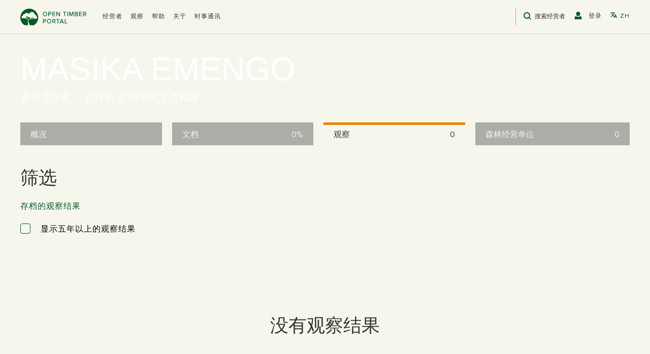

--- FILE ---
content_type: text/html; charset=utf-8
request_url: https://opentimberportal.org/zh/operators/masika-emengo/observations
body_size: 7452
content:
<!DOCTYPE html><html lang="zh"><head><meta charSet="utf-8"/><title>MASIKA EMENGO | Open Timber Portal</title><meta name="description" content="Forest operator&#x27;s name description..."/><meta name="viewport" content="width=device-width, initial-scale=1"/><meta name="author" content="Vizzuality"/><link rel="alternate" hrefLang="x-default" href="https://opentimberportal.org/operators/masika-emengo/observations"/><link rel="alternate" hrefLang="en" href="https://opentimberportal.org/operators/masika-emengo/observations"/><link rel="alternate" hrefLang="es" href="https://opentimberportal.org/es/operators/masika-emengo/observations"/><link rel="alternate" hrefLang="fr" href="https://opentimberportal.org/fr/operators/masika-emengo/observations"/><link rel="alternate" hrefLang="pt" href="https://opentimberportal.org/pt/operators/masika-emengo/observations"/><link rel="alternate" hrefLang="zh" href="https://opentimberportal.org/zh/operators/masika-emengo/observations"/><link rel="alternate" hrefLang="ja" href="https://opentimberportal.org/ja/operators/masika-emengo/observations"/><link rel="alternate" hrefLang="ko" href="https://opentimberportal.org/ko/operators/masika-emengo/observations"/><link rel="alternate" hrefLang="vi" href="https://opentimberportal.org/vi/operators/masika-emengo/observations"/><link rel="apple-touch-icon" sizes="57x57" href="/static/favicon/apple-icon-57x57.png"/><link rel="apple-touch-icon" sizes="60x60" href="/static/favicon/apple-icon-60x60.png"/><link rel="apple-touch-icon" sizes="72x72" href="/static/favicon/apple-icon-72x72.png"/><link rel="apple-touch-icon" sizes="76x76" href="/static/favicon/apple-icon-76x76.png"/><link rel="apple-touch-icon" sizes="114x114" href="/static/favicon/apple-icon-114x114.png"/><link rel="apple-touch-icon" sizes="120x120" href="/static/favicon/apple-icon-120x120.png"/><link rel="apple-touch-icon" sizes="144x144" href="/static/favicon/apple-icon-144x144.png"/><link rel="apple-touch-icon" sizes="152x152" href="/static/favicon/apple-icon-152x152.png"/><link rel="apple-touch-icon" sizes="180x180" href="/static/favicon/apple-icon-180x180.png"/><link rel="icon" type="image/png" sizes="192x192" href="/static/favicon/android-icon-192x192.png"/><link rel="icon" type="image/png" sizes="32x32" href="/static/favicon/favicon-32x32.png"/><link rel="icon" type="image/png" sizes="96x96" href="/static/favicon/favicon-96x96.png"/><link rel="icon" type="image/png" sizes="16x16" href="/static/favicon/favicon-16x16.png"/><link rel="mask-icon" href="/static/favicon/favicon.svg" color="white"/><link rel="manifest" href="/static/favicon/manifest.json"/><meta name="msapplication-TileColor" content="#ffffff"/><meta name="msapplication-TileImage" content="/static/favicon/ms-icon-144x144.png"/><meta name="theme-color" content="#ffffff"/><meta name="next-head-count" content="32"/><link rel="preconnect" href="https://cmp.osano.com"/><link rel="preconnect" href="https://www.googletagmanager.com"/><link rel="preconnect" href="https://static.hotjar.com"/><link rel="preload" href="/_next/static/css/bac555ebcd42300a.css" as="style"/><link rel="stylesheet" href="/_next/static/css/bac555ebcd42300a.css" data-n-g=""/><noscript data-n-css=""></noscript><script defer="" nomodule="" src="/_next/static/chunks/polyfills-42372ed130431b0a.js"></script><script src="https://cmp.osano.com/AzyfddTRtqi1560Dk/852e437c-9e22-45b8-8c24-755d0e300816/osano.js" defer="" data-nscript="beforeInteractive"></script><script src="/zh/translations.js" defer="" data-nscript="beforeInteractive"></script><script src="/_next/static/chunks/webpack-a72ab726b98e8782.js" defer=""></script><script src="/_next/static/chunks/framework-49986ec02b2972f2.js" defer=""></script><script src="/_next/static/chunks/main-9f1c77170d6cb602.js" defer=""></script><script src="/_next/static/chunks/pages/_app-a18663d05db5ee27.js" defer=""></script><script src="/_next/static/chunks/1904-b28943dfa58f7e91.js" defer=""></script><script src="/_next/static/chunks/5469-67ab11ac9d5a9d85.js" defer=""></script><script src="/_next/static/chunks/9119-759f223266ce9037.js" defer=""></script><script src="/_next/static/chunks/2341-1b4a5571e5a4f2cf.js" defer=""></script><script src="/_next/static/chunks/3525-d9348d2b16647e82.js" defer=""></script><script src="/_next/static/chunks/821-d1d7d85abb1dbf1a.js" defer=""></script><script src="/_next/static/chunks/pages/operators/%5Bid%5D/observations-b0cb050509c164ff.js" defer=""></script><script src="/_next/static/zeKgzuZn8eF67w_VM6bwW/_buildManifest.js" defer=""></script><script src="/_next/static/zeKgzuZn8eF67w_VM6bwW/_ssgManifest.js" defer=""></script></head><body><noscript><iframe src="https://www.googletagmanager.com/ns.html?id=GTM-PZG6N3Z" height="0" width="0" style="display:none;visibility:hidden"></iframe></noscript><div id="__next"><div class="l-page c-page "><svg style="position:absolute;width:0;height:0;overflow:hidden" version="1.1" xmlns="http://www.w3.org/2000/svg"><defs><symbol id="icon-pencil" viewBox="0 0 32 32"><title>pencil</title><path d="M27 0c2.761 0 5 2.239 5 5 0 1.126-0.372 2.164-1 3l-2 2-7-7 2-2c0.836-0.628 1.874-1 3-1zM2 23l-2 9 9-2 18.5-18.5-7-7-18.5 18.5zM22.362 11.362l-14 14-1.724-1.724 14-14 1.724 1.724z"></path></symbol><symbol id="icon-bin" viewBox="0 0 32 32"><title>bin</title><path d="M4 10v20c0 1.1 0.9 2 2 2h18c1.1 0 2-0.9 2-2v-20h-22zM10 28h-2v-14h2v14zM14 28h-2v-14h2v14zM18 28h-2v-14h2v14zM22 28h-2v-14h2v14z"></path><path d="M26.5 4h-6.5v-2.5c0-0.825-0.675-1.5-1.5-1.5h-7c-0.825 0-1.5 0.675-1.5 1.5v2.5h-6.5c-0.825 0-1.5 0.675-1.5 1.5v2.5h26v-2.5c0-0.825-0.675-1.5-1.5-1.5zM18 4h-6v-1.975h6v1.975z"></path></symbol><symbol id="icon-search" viewBox="0 0 32 32"><title>search</title><path d="M25.064 22.047l6.311 6.311-3.017 3.017-6.311-6.311c-2.293 1.678-5.121 2.669-8.181 2.669-7.658 0-13.867-6.208-13.867-13.867s6.208-13.867 13.867-13.867c7.658 0 13.867 6.208 13.867 13.867 0 3.059-0.991 5.887-2.669 8.181v0zM13.867 23.467c5.302 0 9.6-4.298 9.6-9.6s-4.298-9.6-9.6-9.6c-5.302 0-9.6 4.298-9.6 9.6s4.298 9.6 9.6 9.6z"></path></symbol><symbol id="icon-user" viewBox="0 0 30 32"><title>user</title><path d="M14.933 0c4.706 0 8.533 3.686 8.533 8.219v2.055c0 4.533-3.827 8.219-8.533 8.219s-8.533-3.686-8.533-8.219v-2.055c0-4.533 3.827-8.219 8.533-8.219zM23.543 18.492c3.757 1.179 6.323 3.873 6.323 7.344v6.164h-29.867v-6.164c0-3.47 2.566-6.164 6.323-7.344 2.276 2.001 5.293 3.234 8.61 3.234s6.334-1.233 8.61-3.234z"></path></symbol><symbol id="icon-minus" viewBox="0 0 32 32"><title>minus</title><path d="M4 14.667h24q0.552 0 0.943 0.391t0.391 0.943-0.391 0.943-0.943 0.391h-24q-0.552 0-0.943-0.391t-0.391-0.943 0.391-0.943 0.943-0.391z"></path></symbol><symbol id="icon-cross" viewBox="0 0 32 32"><title>cross</title><path d="M25.333 5.333q0.573 0 0.953 0.38t0.38 0.953q0 0.563-0.385 0.948l-8.396 8.385 8.396 8.385q0.385 0.385 0.385 0.948 0 0.573-0.38 0.953t-0.953 0.38q-0.563 0-0.948-0.385l-8.385-8.396-8.385 8.396q-0.385 0.385-0.948 0.385-0.573 0-0.953-0.38t-0.38-0.953q0-0.563 0.385-0.948l8.396-8.385-8.396-8.385q-0.385-0.385-0.385-0.948 0-0.573 0.38-0.953t0.953-0.38q0.563 0 0.948 0.385l8.385 8.396 8.385-8.396q0.385-0.385 0.948-0.385z"></path></symbol><symbol id="icon-plus" viewBox="0 0 32 32"><title>plus</title><path d="M16 2.667q0.552 0 0.943 0.391t0.391 0.943v10.667h10.667q0.552 0 0.943 0.391t0.391 0.943-0.391 0.943-0.943 0.391h-10.667v10.667q0 0.552-0.391 0.943t-0.943 0.391-0.943-0.391-0.391-0.943v-10.667h-10.667q-0.552 0-0.943-0.391t-0.391-0.943 0.391-0.943 0.943-0.391h10.667v-10.667q0-0.552 0.391-0.943t0.943-0.391z"></path></symbol><symbol id="icon-check" viewBox="0 0 32 32"><title>check</title><path d="M28 6.667q0.573 0 0.953 0.38t0.38 0.953q0 0.563-0.385 0.948l-16 16q-0.385 0.385-0.948 0.385t-0.948-0.385l-8-8q-0.385-0.385-0.385-0.948 0-0.573 0.38-0.953t0.953-0.38q0.563 0 0.948 0.385l7.052 7.063 15.052-15.063q0.385-0.385 0.948-0.385z"></path></symbol><symbol id="icon-arrow-left" viewBox="0 0 18 32"><title>arrow-left</title><path d="M16 31.6c-0.4 0-0.8-0.2-1-0.4l-14-14c-0.6-0.6-0.6-1.6 0-2.2l14-14c0.6-0.6 1.6-0.6 2.2 0s0.6 1.6 0 2.2l-13.2 12.8 13 13c0.6 0.6 0.6 1.6 0 2.2-0.2 0.4-0.6 0.4-1 0.4z"></path></symbol><symbol id="icon-arrow-right" viewBox="0 0 18 32"><title>arrow-right</title><path d="M2 0.4c0.4 0 0.8 0.2 1 0.4l14 14c0.6 0.6 0.6 1.6 0 2.2l-14 14c-0.6 0.6-1.6 0.6-2.2 0s-0.6-1.6 0-2.2l13.2-12.8-13-13c-0.6-0.6-0.6-1.6 0-2.2 0.2-0.4 0.6-0.4 1-0.4z"></path></symbol><symbol id="icon-arrow-down" viewBox="0 0 32 32"><title>arrow-down</title><path d="M31.35 9.1c0 0.4-0.2 0.8-0.4 1l-14 14c-0.6 0.6-1.6 0.6-2.2 0l-14-14c-0.6-0.6-0.6-1.6 0-2.2s1.6-0.6 2.2 0l12.8 13.2 13-13c0.6-0.6 1.6-0.6 2.2 0 0.4 0.2 0.4 0.6 0.4 1z"></path></symbol><symbol id="icon-arrow-up" viewBox="0 0 32 32"><title>arrow-up</title><path d="M31.35 22.9c0-0.4-0.2-0.8-0.4-1l-14-14c-0.6-0.6-1.6-0.6-2.2 0l-14 14c-0.6 0.6-0.6 1.6 0 2.2s1.6 0.6 2.2 0l12.8-13.2 13 13c0.6 0.6 1.6 0.6 2.2 0 0.4-0.2 0.4-0.6 0.4-1z"></path></symbol><symbol id="icon-info" viewBox="0 0 13 32"><title>info</title><path d="M1.949 12.86v-1.303c0.383-0.153 0.894-0.313 1.533-0.479s1.316-0.313 2.031-0.441c0.715-0.128 1.424-0.236 2.127-0.326s1.322-0.134 1.859-0.134l0.69 0.46-3.449 16.519h2.683v1.303c-0.332 0.23-0.722 0.447-1.169 0.652s-0.92 0.383-1.418 0.537c-0.498 0.153-1.003 0.275-1.514 0.364s-0.997 0.134-1.456 0.134c-0.971 0-1.642-0.185-2.012-0.556s-0.556-0.773-0.556-1.207c0-0.511 0.038-1.009 0.115-1.495s0.179-1.022 0.307-1.61l2.606-11.881-2.376-0.537zM5.168 4.236c0-0.869 0.294-1.546 0.881-2.031s1.329-0.728 2.223-0.728c0.971 0 1.744 0.243 2.319 0.728s0.862 1.163 0.862 2.031c0 0.818-0.287 1.469-0.862 1.955s-1.348 0.728-2.319 0.728c-0.894 0-1.635-0.243-2.223-0.728s-0.881-1.137-0.881-1.955v0z"></path></symbol><symbol id="icon-file-empty" viewBox="0 0 32 32"><title>file-empty</title><path d="M28.681 7.159c-0.694-0.947-1.662-2.053-2.724-3.116s-2.169-2.030-3.116-2.724c-1.612-1.182-2.393-1.319-2.841-1.319h-15.5c-1.378 0-2.5 1.121-2.5 2.5v27c0 1.378 1.122 2.5 2.5 2.5h23c1.378 0 2.5-1.122 2.5-2.5v-19.5c0-0.448-0.137-1.23-1.319-2.841zM24.543 5.457c0.959 0.959 1.712 1.825 2.268 2.543h-4.811v-4.811c0.718 0.556 1.584 1.309 2.543 2.268zM28 29.5c0 0.271-0.229 0.5-0.5 0.5h-23c-0.271 0-0.5-0.229-0.5-0.5v-27c0-0.271 0.229-0.5 0.5-0.5 0 0 15.499-0 15.5 0v7c0 0.552 0.448 1 1 1h7v19.5z"></path></symbol><symbol id="icon-location" viewBox="0 0 32 32"><title>location</title><path d="M16 0c-5.523 0-10 4.477-10 10 0 10 10 22 10 22s10-12 10-22c0-5.523-4.477-10-10-10zM16 16c-3.314 0-6-2.686-6-6s2.686-6 6-6 6 2.686 6 6-2.686 6-6 6z"></path></symbol><symbol id="icon-location2" viewBox="0 0 32 32"><title>location2</title><path d="M16 0c-5.523 0-10 4.477-10 10 0 10 10 22 10 22s10-12 10-22c0-5.523-4.477-10-10-10zM16 16.125c-3.383 0-6.125-2.742-6.125-6.125s2.742-6.125 6.125-6.125 6.125 2.742 6.125 6.125-2.742 6.125-6.125 6.125zM12.125 10c0-2.14 1.735-3.875 3.875-3.875s3.875 1.735 3.875 3.875c0 2.14-1.735 3.875-3.875 3.875s-3.875-1.735-3.875-3.875z"></path></symbol><symbol id="icon-language" viewBox="0 0 512 512"><title>language</title><path d="M478.33,433.6l-90-218a22,22,0,0,0-40.67,0l-90,218a22,22,0,1,0,40.67,16.79L316.66,406H419.33l18.33,44.39A22,22,0,0,0,458,464a22,22,0,0,0,20.32-30.4ZM334.83,362,368,281.65,401.17,362Z"></path><path d="M267.84,342.92a22,22,0,0,0-4.89-30.7c-.2-.15-15-11.13-36.49-34.73,39.65-53.68,62.11-114.75,71.27-143.49H330a22,22,0,0,0,0-44H214V70a22,22,0,0,0-44,0V90H54a22,22,0,0,0,0,44H251.25c-9.52,26.95-27.05,69.5-53.79,108.36-31.41-41.68-43.08-68.65-43.17-68.87a22,22,0,0,0-40.58,17c.58,1.38,14.55,34.23,52.86,83.93.92,1.19,1.83,2.35,2.74,3.51-39.24,44.35-77.74,71.86-93.85,80.74a22,22,0,1,0,21.07,38.63c2.16-1.18,48.6-26.89,101.63-85.59,22.52,24.08,38,35.44,38.93,36.1a22,22,0,0,0,30.75-4.9Z"></path></symbol><symbol id="icon-pause" viewBox="0 0 32 32"><title>pause</title><path d="M10.864 4h-5.16c-1.008 0-1.704 0.696-1.704 1.704v20.568c0 1.032 0.696 1.728 1.704 1.728h5.136c1.032 0 1.704-0.696 1.704-1.704v-20.592c0.024-1.008-0.648-1.704-1.68-1.704z"></path><path d="M26.296 4h-5.136c-1.032 0-1.704 0.696-1.704 1.704v20.568c0 1.032 0.696 1.704 1.704 1.704h5.136c1.032 0 1.704-0.696 1.704-1.704v-20.568c0-1.008-0.696-1.704-1.704-1.704z"></path></symbol><symbol id="icon-play" viewBox="0 0 32 32"><title>play</title><path d="M8.827 2.76l19.487 13.24-19.487 13.24z"></path></symbol><symbol id="icon-opacity" viewBox="0 0 29 32"><title>opacity</title><path d="M29.333 7.92c-0.761-1.345-1.646-2.503-2.667-3.526l0 0v23.211c1.040-1.040 1.939-2.224 2.667-3.525v-16.16zM21.333 0.88c-0.752-0.308-1.646-0.577-2.569-0.762l-0.098-0.016v31.797c0.92-0.179 1.813-0.443 2.667-0.779v-30.24zM13.333 32c-7.547-1.181-13.333-7.893-13.333-16s5.787-14.819 13.333-16v32z"></path></symbol><symbol id="icon-hide" viewBox="0 0 47 32"><title>hide</title><path d="M17.149 16c-0.002 0.056-0.003 0.122-0.003 0.189 0 3.384 2.743 6.127 6.127 6.127s6.127-2.743 6.127-6.127c0-0.066-0.001-0.133-0.003-0.198l0 0.010c0.002-0.056 0.003-0.122 0.003-0.189 0-3.384-2.743-6.127-6.127-6.127s-6.127 2.743-6.127 6.127c0 0.066 0.001 0.133 0.003 0.198l-0-0.010zM46.545 16c-4.46-7.948-13.204-16-23.273-16-10.045 0-18.813 8.052-23.273 16 4.46 7.948 13.228 16 23.273 16 10.068 0 18.813-8.052 23.273-16zM23.273 4.922c6.080 0 11.025 4.96 11.025 11.078s-4.945 11.078-11.025 11.078-11.025-4.96-11.025-11.078c0-6.118 4.945-11.078 11.025-11.078z"></path></symbol><symbol id="icon-show" viewBox="0 0 39 32"><title>show</title><path d="M26.905 4.994l5.125-4.994 3.481 3.392-29.356 28.608-3.481-3.392 4.076-3.973c-2.675-2.25-4.921-4.902-6.672-7.88l-0.077-0.142c3.774-6.553 11.193-13.194 19.692-13.194 2.523 0 4.948 0.583 7.212 1.575zM11.168 20.33l3.36-3.274c-0.011-0.125-0.017-0.271-0.017-0.419 0-0.009 0-0.017 0-0.026v0.001c0-2.806 2.306-5.073 5.182-5.073 0.16 0 0.32 0.007 0.475 0.020l3.36-3.274c-1.122-0.507-2.432-0.803-3.812-0.803-0.008 0-0.016 0-0.024 0h0.001c-5.145 0-9.329 4.086-9.329 9.132 0 1.324 0.288 2.58 0.805 3.717zM34.454 10.24c1.876 1.855 3.51 3.948 4.853 6.233l0.077 0.143c-3.774 6.55-11.173 13.194-19.692 13.194-1.656-0.005-3.254-0.245-4.766-0.688l0.121 0.030 3.557-3.466c0.357 0.039 0.721 0.062 1.088 0.062 5.145 0 9.329-4.089 9.329-9.132 0-0.345-0.020-0.689-0.059-1.022l5.492-5.354z"></path></symbol></defs></svg><header class="c-header -theme-default"><div class="l-container"><div class="header-container"><h1 class="header-logo"><a href="/zh">Open Timber Portal</a></h1><nav class="header-nav -desktop"><ul class="c-navigation-list header-nav-list"><li><div class="dropdown header-dropdown"><div role="button" class="dropdown__trigger"><div class="header-nav-list-item"><span>经营者</span></div></div><div class="dropdown__content"><ul class="header-dropdown-list"><li class="header-dropdown-list-item"><a href="/zh/operators">透明度排名</a></li><li class="header-dropdown-list-item"><a href="/zh/database">生产商文档数据库</a></li></ul></div></div></li><li><a class="" href="/zh/observations">观察</a></li><li><a class="" href="/zh/help/overview">帮助</a></li><li><a class="" href="/zh/about">关于</a></li><li><a class="" href="/zh/newsletter">时事通讯</a></li></ul><ul class="header-nav-list c-navigation-list"><li class="search"><div class="c-search -theme-default"><div class="search"><svg class="c-icon "><use xlink:href="#icon-search"></use></svg><input type="text" size="10" placeholder="搜索经营者" data-test-id="search-input"/></div><div class="results-container"><div class="results" data-test-id="search-results"><ul><li>无结果</li></ul></div></div></div></li><li><div class="header-nav-list-item" role="button"><svg class="c-icon "><use xlink:href="#icon-user"></use></svg><span>登录</span></div></li><li><div class="dropdown c-language-dropdown header-nav-list-item"><div role="button" class="dropdown__trigger"><svg class="c-icon "><use xlink:href="#icon-language"></use></svg><span>zh</span></div><div class="dropdown__content"><ul class="language-dropdown-list"><li class="language-dropdown-list-item"><a href="/operators/masika-emengo/observations">English</a></li><li class="language-dropdown-list-item"><a href="/es/operators/masika-emengo/observations">Español</a></li><li class="language-dropdown-list-item"><a href="/fr/operators/masika-emengo/observations">Français</a></li><li class="language-dropdown-list-item"><a href="/pt/operators/masika-emengo/observations">Português</a></li><li class="language-dropdown-list-item"><a href="/zh/operators/masika-emengo/observations">中文</a></li><li class="language-dropdown-list-item"><a href="/ja/operators/masika-emengo/observations">日本語</a></li><li class="language-dropdown-list-item"><a href="/ko/operators/masika-emengo/observations">한국어</a></li><li class="language-dropdown-list-item"><a href="/vi/operators/masika-emengo/observations">Tiếng Việt</a></li></ul></div></div></li></ul></nav><nav class="header-nav -mobile"><ul class="header-nav-list c-navigation-list"><li><button aria-expanded="false" aria-label="Open the menu" class="c-hamburger -theme-light -theme-dark"><div class="c-hamburger__lines"><span aria-hidden="true" class="c-hamburger__line"></span><span aria-hidden="true" class="c-hamburger__line"></span><span aria-hidden="true" class="c-hamburger__line"></span></div></button></li></ul></nav></div></div></header><div class="l-main "><div class="c-static-header -tabs" style="background-image:image-set(url(/static/images/static-header/bg-operator-detail.webp) type(&#x27;image/webp&#x27;), url(/static/images/static-header/bg-operator-detail.jpg) type(&#x27;image/jpeg&#x27;))"><div class="wrapper"><div class="container"><h2>MASIKA EMENGO</h2><h3>透明度排名： 在排名 在刚果民主共和国 </h3></div></div></div><header class="c-tabs"><div class="l-container"><div class="row l-row"><div class="column"><a class="tabs-btn " href="/zh/operators/masika-emengo/overview"><span class="title">概况</span></a></div><div class="column"><a class="tabs-btn -number" href="/zh/operators/masika-emengo/documentation"><span class="title">文档</span><span class="number">0%</span></a></div><div class="column"><a class="tabs-btn -active -number" href="/zh/operators/masika-emengo/observations"><span class="title">观察</span><span class="number">0</span></a></div><div class="column"><a class="tabs-btn -number" href="/zh/operators/masika-emengo/fmus"><span class="title">森林经营单位</span><span class="number">0</span></a></div></div></div></header><div class="c-section"><div class="l-container"><div class="c-doc-filters"><h3>筛选</h3><div class="filter-options"><span class="filter-option"><label>存档的观察结果</label><div class="filters-dropdown"><div class="c-checkbox "><input title="显示五年以上的观察结果" type="checkbox" id="checkbox-undefined-undefined"/><label for="checkbox-undefined-undefined"><span class="checkbox-icon"><svg class="c-icon "><use xlink:href="#icon-checkbox"></use></svg></span><span class="item-title">显示五年以上的观察结果</span></label></div></div></span></div></div></div><div class="l-container"><div class="c-no-data">没有观察结果</div></div></div></div><footer class="c-footer"><div class="upper-footer"><div class="l-container"><div class="footer-container"><div class="footer-item"><h1 class="logo"><a href="/zh">Open Timber Portal</a></h1></div><div class="footer-item"><ul class="c-navigation-list"><li><div class="dropdown c-language-dropdown"><div role="button" class="dropdown__trigger"><svg class="c-icon "><use xlink:href="#icon-language"></use></svg><span>中文</span></div><div class="dropdown__content"><ul class="language-dropdown-list"><li class="language-dropdown-list-item"><a href="/operators/masika-emengo/observations">English</a></li><li class="language-dropdown-list-item"><a href="/es/operators/masika-emengo/observations">Español</a></li><li class="language-dropdown-list-item"><a href="/fr/operators/masika-emengo/observations">Français</a></li><li class="language-dropdown-list-item"><a href="/pt/operators/masika-emengo/observations">Português</a></li><li class="language-dropdown-list-item"><a href="/zh/operators/masika-emengo/observations">中文</a></li><li class="language-dropdown-list-item"><a href="/ja/operators/masika-emengo/observations">日本語</a></li><li class="language-dropdown-list-item"><a href="/ko/operators/masika-emengo/observations">한국어</a></li><li class="language-dropdown-list-item"><a href="/vi/operators/masika-emengo/observations">Tiếng Việt</a></li></ul></div></div></li><li><div class="dropdown header-dropdown"><div role="button" class="dropdown__trigger"><div class="header-nav-list-item"><span>经营者</span></div></div><div class="dropdown__content"><ul class="header-dropdown-list"><li class="header-dropdown-list-item"><a href="/zh/operators">透明度排名</a></li><li class="header-dropdown-list-item"><a href="/zh/database">生产商文档数据库</a></li></ul></div></div></li><li><a class="" href="/zh/observations">观察</a></li><li><a class="" href="/zh/help/overview">帮助</a></li><li><a class="" href="/zh/about">关于</a></li><li><a class="" href="/zh/newsletter">时事通讯</a></li></ul></div></div></div></div><div class="lower-footer"><div class="l-container"><div class="footer-container"><div class="footer-item"><a href="http://www.wri.org/" target="_blank" rel="noreferrer noopener"><img src="/static/images/logos/wri-logo.svg" alt="WRI logo" width="155" height="55"/></a></div><div class="footer-item wri-contact-details"><p class="-bold">World Resources Institute</p><p><span>10 G Street NE Suite 800</span><span>Washington, DC 20002, USA</span></p><p class="wri-phone"><span>Phone +1(202) 729-7600</span><span>Fax: +1 (202) 720 7610</span></p></div><div class="footer-links"><a href="/zh/terms">服务条款</a><span> | </span><a href="/zh/privacy-policy">隐私政策</a><span> | </span><button type="button" class="c-link-button">Cookie 偏好设置</button></div></div></div></div></footer><section class="c-modal -hidden"></section></div></div><script id="__NEXT_DATA__" type="application/json">{"props":{"pageProps":{"_sentryTraceData":"c0a4b73b5802ac54469e29bc216a707f-efe05a4db2934ed3-0","_sentryBaggage":"sentry-environment=production,sentry-release=zeKgzuZn8eF67w_VM6bwW,sentry-public_key=18a41ddc2b3b437ea5a0131aeb6b3973,sentry-trace_id=c0a4b73b5802ac54469e29bc216a707f,sentry-sampled=false"},"language":"zh","defaultLocale":"en","initialState":{"about":{"data":[],"loading":false,"error":false},"countries":{"data":[],"loading":false,"error":false},"countriesDetail":{"data":{},"loading":false,"error":false,"documentation":{"data":{},"loading":false,"error":false},"links":{"data":[],"loading":false,"error":false},"vpas":{"data":[],"loading":false,"error":false}},"database":{"data":[],"page":0,"pageSize":30,"pageCount":-1,"loading":false,"error":false,"filters":{"data":{},"options":{},"loading":false,"error":false},"columns":["country","document","forest-type","document-name","status","operator","fmu"]},"donors":{"data":[],"loading":false,"error":false},"help":{"howtos":{"data":[],"loading":false,"error":false},"tools":{"data":[],"loading":false,"error":false},"faqs":{"data":[],"loading":false,"error":false},"tutorials":{"data":[],"loading":false,"error":false}},"language":"zh","notifications":{"data":[],"loading":false,"error":false},"observations":{"data":[],"loading":false,"error":false,"map":{"zoom":5,"latitude":-1.45,"longitude":15},"cluster":{},"filters":{"data":{},"options":{},"loading":false,"error":false},"columns":["status","date","country","operator","category","observation","level","fmu","report"]},"operators":{"data":[],"loading":false,"error":false},"operatorsDetail":{"data":{"type":"operators","id":"20034","name":"MASIKA EMENGO","slug":"masika-emengo","approved":true,"operator-type":"Artisanal","is-active":true,"logo":{"url":null,"thumbnail":{"url":null},"square":{"url":null},"medium":{"url":null},"original":{"url":null}},"details":"","percentage-valid-documents-fmu":null,"percentage-valid-documents-country":null,"percentage-valid-documents-all":null,"obs-per-visit":null,"score":null,"website":null,"address":null,"fa-id":"","country-doc-rank":null,"country-operators":null,"country":{"type":"countries","id":"7","name":"刚果民主共和国","iso":"COD"},"fmus":[],"observations":[],"relationshipNames":["country","fmus","observations"],"loadedFMUS":false},"loading":false,"error":false,"observations":{"data":[],"loading":false,"error":false,"requestId":"D9Uc_9RnDyE8jcbUCj3uJ","operatorId":"20034"},"documentation":{"data":[],"loading":false,"error":false},"timeline":{"data":[],"loading":false,"error":false},"publicationAuthorization":null,"date":"2026-01-08","fmu":null,"requestId":"xjoj1eArIUJSHTsJ7Tgnu"},"operatorsDetailFmus":{"map":{"zoom":5,"latitude":0,"longitude":20,"scrollZoom":false},"layersActive":["gain","loss","fmusdetail"],"layersSettings":{},"analysis":{"data":{},"loading":false,"error":false}},"operatorsRanking":{"data":[],"loading":false,"error":false,"map":{"zoom":4,"latitude":0,"longitude":20},"latlng":{},"interactions":{},"layersActive":["gain","loss","fmus","protected-areas"],"layersSettings":{},"sidebar":{"open":false,"width":600},"filters":{"data":{"fa":true,"country":[],"certification":[],"operator":"","fmu":""},"options":{"country":[{"label":"Congo","value":47,"iso":"COG"},{"label":"Cameroon","value":45,"iso":"CMR"},{"label":"Democratic Republic of the Congo","value":7,"iso":"COD"},{"label":"Central African Republic","value":188,"iso":"CAF"},{"label":"Gabon","value":53,"iso":"GAB"}],"certification":[{"label":"Forest Stewardship Council (FSC)","abbr":"FSC","value":"fsc"},{"label":"Forest Stewardship Council - Controlled Wood (FSC-CW)","abbr":"FSC-CW","value":"fsc-cw"},{"label":"LegalSource (LS)","abbr":"LS","value":"ls"},{"label":"Origin and Legality of Wood (OLB)","abbr":"OLB","value":"olb"},{"label":"Pan African Forest Certification (PAFC)","abbr":"PAFC","value":"pafc"},{"label":"Preferred by Nature Certification Regulatory Scope (PbN)","abbr":"PbN","value":"pbn"},{"label":"Programme for the Endorsement of Forest Certification (PEFC)","abbr":"PEFC","value":"pefc"},{"label":"Timber Legality Verification (TLV)","abbr":"TLV","value":"tlv"}]},"loading":false,"error":false}},"partners":{"data":[],"loading":false,"error":false},"sawmillMap":{"viewport":{"zoom":5,"latitude":0,"longitude":18},"loading":false,"error":false,"sawmill":{}},"user":{"userProfile":{"data":{},"loading":false,"error":false},"userOperator":{"data":{},"loading":false,"error":false},"userAgent":{"ua":"Mozilla/5.0 (Macintosh; Intel Mac OS X 10_15_7) AppleWebKit/537.36 (KHTML, like Gecko) Chrome/131.0.0.0 Safari/537.36; ClaudeBot/1.0; +claudebot@anthropic.com)","isMobile":false}}}},"page":"/operators/[id]/observations","query":{"id":"masika-emengo"},"buildId":"zeKgzuZn8eF67w_VM6bwW","isFallback":false,"isExperimentalCompile":false,"gip":true,"appGip":true,"locale":"zh","locales":["en","es","fr","pt","zh","ja","ko","vi"],"defaultLocale":"en","scriptLoader":[]}</script></body></html>

--- FILE ---
content_type: image/svg+xml
request_url: https://opentimberportal.org/static/images/otp-logo.svg
body_size: 3331
content:
<?xml version="1.0" encoding="UTF-8"?>
<svg width="130px" height="33px" viewBox="0 0 130 33" version="1.1" xmlns="http://www.w3.org/2000/svg" xmlns:xlink="http://www.w3.org/1999/xlink">
    <defs></defs>
    <g id="Symbols" stroke="none" stroke-width="1" fill="none" fill-rule="evenodd">
        <g id="Nav-bar" transform="translate(-110.000000, -51.000000)" fill="#005B23">
            <path d="M158.564203,57.0747664 C161.008825,57.0747664 162.783061,58.9486895 162.783061,61.5299982 C162.783061,64.1115344 161.008825,65.98523 158.564203,65.98523 C156.12003,65.98523 154.345794,64.1115344 154.345794,61.5299982 C154.345794,58.9486895 156.12003,57.0747664 158.564203,57.0747664 Z M168.447467,57.2140137 C170.034587,57.2140137 171.143147,58.2965934 171.143147,59.8467437 C171.143147,61.3968941 170.034587,62.4794738 168.447467,62.4794738 L166.226307,62.4794738 L166.226307,65.8334686 L165.01499,65.8334686 L165.01499,57.2140137 L168.447467,57.2140137 Z M178.755444,64.7192625 L178.755444,65.8334686 L173.126262,65.8334686 L173.126262,57.2140137 L178.755444,57.2140137 L178.755444,58.3282198 L174.337355,58.3282198 L174.337355,60.8717588 L178.667943,60.8717588 L178.667943,61.9857374 L174.337355,61.9857374 L174.337355,64.7192625 L178.755444,64.7192625 Z M182.22337,59.209892 L182.22337,65.8334686 L181.012501,65.8334686 L181.012501,57.2140137 L182.205421,57.2140137 L182.231895,57.2504182 L186.865818,63.7001632 L186.865818,57.2140137 L188.076687,57.2140137 L188.076687,65.8334686 L186.945914,65.8334686 L186.919889,65.796609 L182.22337,59.209892 Z M197.909245,65.8334686 L196.698152,65.8334686 L196.698152,58.3282198 L194.065068,58.3282198 L194.065068,57.2140137 L200.555342,57.2140137 L200.555342,58.3282198 L197.909245,58.3282198 L197.909245,65.8334686 Z M202.537783,65.8334686 L202.537783,57.2140137 L203.748652,57.2140137 L203.748652,65.8334686 L202.537783,65.8334686 Z M210.463061,63.4974355 L212.999895,57.2140137 L214.631662,57.2140137 L214.631662,65.8334686 L213.420345,65.8334686 L213.420345,59.1716673 L210.733415,65.8334686 L210.191811,65.8334686 L207.517444,59.173715 L207.517444,65.8334686 L206.306576,65.8334686 L206.306576,57.2140137 L207.938119,57.2140137 L207.960106,57.2693031 L210.463061,63.4974355 Z M222.176202,61.3825598 C222.965499,61.6685629 223.565436,62.5377211 223.565436,63.4664916 C223.565436,64.904243 222.585658,65.8334686 221.069212,65.8334686 L217.187791,65.8334686 L217.187791,57.2140137 L220.981711,57.2140137 C222.430177,57.2140137 223.403224,58.1143432 223.403224,59.4544849 C223.403224,60.4587949 222.811813,61.118627 222.176202,61.3825598 Z M225.823167,65.8334686 L225.823167,57.2140137 L231.452349,57.2140137 L231.452349,58.3282198 L227.033811,58.3282198 L227.033811,60.8717588 L231.364624,60.8717588 L231.364624,61.9857374 L227.033811,61.9857374 L227.033811,64.7192625 L231.452349,64.7192625 L231.452349,65.8334686 L225.823167,65.8334686 Z M237.74227,62.3736732 L240,65.8334686 L238.566118,65.8334686 L236.444349,62.4794738 L234.92005,62.4794738 L234.92005,65.8334686 L233.709182,65.8334686 L233.709182,57.2140137 L237.141435,57.2140137 C238.753907,57.2140137 239.837339,58.2720203 239.837339,59.8467437 C239.837339,61.3962115 238.807529,62.2184988 237.74227,62.3736732 Z M158.115035,71.3872071 C159.702379,71.3872071 160.81094,72.4700143 160.81094,74.0201647 C160.81094,75.5703151 159.702379,76.6528948 158.115035,76.6528948 L155.893875,76.6528948 L155.893875,80.0068896 L154.682782,80.0068896 L154.682782,71.3872071 L158.115035,71.3872071 Z M166.675251,71.2481873 C169.119648,71.2481873 170.893884,73.121883 170.893884,75.7034192 C170.893884,78.2851829 169.119648,80.1588785 166.675251,80.1588785 C164.231077,80.1588785 162.456842,78.2851829 162.456842,75.7034192 C162.456842,73.121883 164.231077,71.2481873 166.675251,71.2481873 Z M179.254644,74.0201647 C179.254644,75.56986 178.224833,76.3921473 177.159574,76.5468666 L179.417304,80.0068896 L177.983198,80.0068896 L175.861654,76.6528948 L174.337355,76.6528948 L174.337355,80.0068896 L173.126262,80.0068896 L173.126262,71.3872071 L176.558515,71.3872071 C178.171211,71.3872071 179.254644,72.4454413 179.254644,74.0201647 Z M180.800481,72.5016408 L180.800481,71.3872071 L187.290531,71.3872071 L187.290531,72.5016408 L184.644883,72.5016408 L184.644883,80.0068896 L183.433565,80.0068896 L183.433565,72.5016408 L180.800481,72.5016408 Z M190.949387,71.3872071 L192.353205,71.3872071 L195.78097,80.0068896 L194.443787,80.0068896 L193.707888,78.133649 L189.607717,78.133649 L188.871368,80.0068896 L187.534185,80.0068896 L190.949387,71.3872071 Z M198.645145,71.3872071 L198.645145,78.8926835 L202.514226,78.8926835 L202.514226,80.0068896 L197.434276,80.0068896 L197.434276,71.3872071 L198.645145,71.3872071 Z M161.5345,61.5299982 C161.5345,59.5627884 160.313086,58.1889725 158.564203,58.1889725 C156.787948,58.1889725 155.594355,59.531617 155.594355,61.5299982 C155.594355,63.4974355 156.815545,64.8712514 158.564203,64.8712514 C160.313086,64.8712514 161.5345,63.4974355 161.5345,61.5299982 Z M166.226307,58.3282198 L166.226307,61.3654952 L168.322723,61.3654952 C169.263239,61.3654952 169.894811,60.7550368 169.894811,59.8467437 C169.894811,58.9384507 169.263239,58.3282198 168.322723,58.3282198 L166.226307,58.3282198 Z M218.398884,60.8717588 L220.807384,60.8717588 C221.638636,60.8717588 222.154888,60.386896 222.154888,59.6062463 C222.154888,58.8296922 221.626072,58.3282198 220.807384,58.3282198 L218.398884,58.3282198 L218.398884,60.8717588 Z M222.317324,63.3524999 C222.317324,62.6721903 221.865913,61.9857374 220.857416,61.9857374 L218.398884,61.9857374 L218.398884,64.7192625 L220.857416,64.7192625 C221.771457,64.7192625 222.317324,64.2084614 222.317324,63.3524999 Z M238.588778,59.8467437 C238.588778,58.9384507 237.956757,58.3282198 237.016466,58.3282198 L234.92005,58.3282198 L234.92005,61.3780093 L237.016466,61.3780093 C237.942398,61.3780093 238.588778,60.7484384 238.588778,59.8467437 Z M155.893875,72.5016408 L155.893875,75.5384611 L157.990516,75.5384611 C158.931031,75.5384611 159.562603,74.9284577 159.562603,74.0201647 C159.562603,73.1118717 158.931031,72.5016408 157.990516,72.5016408 L155.893875,72.5016408 Z M169.645547,75.7034192 C169.645547,73.7362094 168.424134,72.3623935 166.675251,72.3623935 C164.898772,72.3623935 163.705179,73.705038 163.705179,75.7034192 C163.705179,77.6706289 164.926592,79.0446724 166.675251,79.0446724 C168.424134,79.0446724 169.645547,77.6706289 169.645547,75.7034192 Z M174.337355,72.5016408 L174.337355,75.5514302 L176.433771,75.5514302 C177.359478,75.5514302 178.006083,74.9218594 178.006083,74.0201647 C178.006083,73.1118717 177.374062,72.5016408 176.433771,72.5016408 L174.337355,72.5016408 Z M193.326925,77.0194429 L191.657241,72.6574977 L189.976115,77.0194429 L193.326925,77.0194429 Z M127.18921,72.0422349 L127.179122,72.0372971 L123.101888,70.4450962 L125.255163,67.45798 C125.652149,67.6150903 126.08119,67.7086832 126.534216,67.7086832 C126.932996,67.7086832 127.314515,67.6386569 127.671601,67.5158864 C128.171924,68.6057831 129.212023,69.3938037 130.449831,69.5365496 L127.18921,72.0422349 Z M133.1579,70.5135514 L129.898399,70.9783735 L132.004824,69.3596883 C132.774139,69.0896829 133.423081,68.5642611 133.84181,67.8779134 C134.178722,67.8166404 134.504425,67.7230476 134.815558,67.6005015 C134.937277,67.883749 135.095533,68.1465721 135.281585,68.3869509 L133.1579,70.5135514 Z M118.731454,69.3466706 C119.343633,69.3248996 119.919499,69.1641981 120.429237,68.893295 L121.35098,69.9567075 L118.731454,69.3466706 Z M123.391726,65.7441308 C123.65489,66.279877 124.053893,66.7337014 124.538301,67.0730597 L122.441067,69.982294 L121.103508,68.4392462 C121.859597,67.8085605 122.378078,66.9022583 122.497779,65.871839 C122.807791,65.869819 123.10682,65.8240326 123.391726,65.7441308 Z M124.35606,74.2193351 L125.248438,81.2791998 C125.417678,82.618902 124.374889,83.8037383 123.026123,83.8037383 L120.436858,83.8037383 C119.112077,83.8037383 117.82473,83.3606872 116.78082,82.5441624 C112.654046,79.3162185 110,74.2889125 110,68.6392252 C110,58.8974872 117.88727,51.0002244 127.616681,51 C137.24029,51 144.997099,58.5720444 145.228431,68.2049274 C145.368531,74.0424738 142.67436,79.2544966 138.427437,82.5639134 C137.390925,83.3716849 136.110751,83.8037383 134.797177,83.8037383 L130.832919,83.8037383 C129.385971,83.8037383 128.099297,82.8819496 127.632373,81.5108253 L125.259198,74.5432068 L128.662161,71.9284421 L138.833614,70.5196114 C139.378546,70.9777002 140.10796,71.2223434 140.89857,71.1096729 C142.02923,70.948747 142.950749,70.0357116 143.116851,68.9045172 C143.288332,67.736963 142.692965,66.6879149 141.760463,66.1858352 C141.760687,66.1808975 141.760911,66.1757353 141.760911,66.1705731 C141.760911,64.171232 140.143601,62.5503023 138.147462,62.5471601 C138.065644,59.7117676 135.746268,57.4381567 132.894737,57.4381567 C130.592845,57.4381567 128.637951,58.9203804 127.926246,60.9827901 C127.499446,60.7973999 127.02916,60.6934827 126.534216,60.6934827 C126.161887,60.6934827 125.803905,60.7527357 125.467442,60.8602441 C124.893594,59.7941383 123.768987,59.0694108 122.474691,59.0694108 C120.927991,59.0694108 119.624953,60.1052167 119.214069,61.5210052 C119.010532,61.4886854 118.80184,61.4711788 118.589113,61.4711788 C116.577955,61.4711788 114.920297,62.9816824 114.683137,64.9314215 C113.357458,65.1266872 112.349638,66.3005258 112.422714,67.6983588 C112.494221,69.0676875 113.656487,70.1878841 115.025876,70.2116751 C115.633124,70.2219995 116.191056,70.0240405 116.642289,69.6893955 L122.350731,71.0185489 L126.442087,72.6163609 L124.35606,74.2193351 Z M138.210451,69.7926394 L134.488061,70.3236723 L135.843105,68.9669125 C136.468509,69.4829076 137.268085,69.794435 138.141634,69.794435 C138.164723,69.794435 138.187587,69.7935372 138.210451,69.7926394 Z" id="OTP-logo"></path>
        </g>
    </g>
</svg>


--- FILE ---
content_type: application/javascript
request_url: https://opentimberportal.org/_next/static/chunks/pages/operators/%5Bid%5D/observations-b0cb050509c164ff.js
body_size: 5838
content:
!function(){try{var e="undefined"!=typeof window?window:"undefined"!=typeof global?global:"undefined"!=typeof self?self:{},t=(new e.Error).stack;t&&(e._sentryDebugIds=e._sentryDebugIds||{},e._sentryDebugIds[t]="687ded70-07b3-4f87-8a7e-0a4c2bd19521",e._sentryDebugIdIdentifier="sentry-dbid-687ded70-07b3-4f87-8a7e-0a4c2bd19521")}catch(e){}}(),(self.webpackChunk_N_E=self.webpackChunk_N_E||[]).push([[6450],{41599:function(e,t,r){(window.__NEXT_P=window.__NEXT_P||[]).push(["/operators/[id]/observations",function(){return r(49351)}])},69516:function(e,t,r){"use strict";var n=r(85893);r(67294);var a=r(45697),s=r.n(a),i=r(93967),o=r.n(i),c=r(47991),l=r(74806),u=r(37434);class d extends u.Z{triggerChange(e){this.setState({value:e.currentTarget.checked});let{value:t}=this.props.properties;this.props.onChange&&this.props.onChange({value:t,checked:e.currentTarget.checked})}render(){let{name:e,value:t,title:r,className:a}=this.props.properties,s=o()({[a]:!!a});return(0,n.jsxs)("div",{className:"c-checkbox ".concat(s),children:[(0,n.jsx)("input",{...this.props.properties,type:"checkbox",id:"checkbox-".concat(e,"-").concat(t),onChange:this.triggerChange}),(0,n.jsxs)("label",{htmlFor:"checkbox-".concat(e,"-").concat(t),children:[(0,n.jsx)("span",{className:"checkbox-icon",children:(0,n.jsx)(c.Z,{name:"icon-checkbox"})}),(0,n.jsx)("span",{className:"item-title",children:r})]})]})}}d.propTypes={properties:s().object,onChange:s().func},t.Z=(0,l.ZP)(d,{forwardRef:!0})},37434:function(e,t,r){"use strict";r.d(t,{Z:function(){return d}});var n=r(67294),a=r(45697),s=r.n(a),i=r(69590),o=r.n(i),c=r(55910);class l{validate(e,t){return e.map(e=>{let r;let n="";if("string"==typeof e){let a=this.validations[e];r=a.validate(t),n=e.message||a.message||""}if("object"==typeof e){let a=this.validations[e.type];r=a.validate(t,e.condition),n=e.message||(a.message&&"function"==typeof a.message?a.message(e.condition):a.message)||""}return{valid:r,error:r?null:{message:n}}})}constructor(e){this.validations={required:{validate(e){if("object"==typeof e)return!(0,c.xb)(e);let t=null!=e?e:"";return"boolean"==typeof e?e:/.*\S.*/.test(t)},message:e.formatMessage({id:"The field is required"})},minLength:{validate:(e,t)=>e.length>=t,message:t=>e.formatMessage({id:"validation.minLength",defaultMessage:"The field should have at least {min} characters"},{min:t})},maxLength:{validate:(e,t)=>e.length<=t,message:t=>e.formatMessage({id:"validation.maxLength",defaultMessage:"The field should have at most {max} characters"},{max:t})},haveLowercaseLetter:{validate:e=>/(?=.*[a-z]).+/.test(e||""),message:e.formatMessage({id:"validation.haveLowercaseLetter",defaultMessage:"The field should have at least one lowercase letter"})},haveUppercaseLetter:{validate:e=>/(?=.*[A-Z]).+/.test(e||""),message:e.formatMessage({id:"validation.haveUppercaseLetter",defaultMessage:"The field should have at least one capital (uppercase) letter"})},haveDigit:{validate:e=>/(?=.*\d).+/.test(e||""),message:e.formatMessage({id:"validation.haveDigit",defaultMessage:"The field should have at least one digit"})},email:{validate:e=>/\S+@\S+\.\S+/.test(e||""),message:e.formatMessage({id:"The field should be a valid email address"})},url:{validate:e=>/(http|ftp|https):\/\/[\w-]+(\.[\w-]+)+([\w.,@?^=%&amp;:\/~+#-]*[\w@?^=%&amp;\/~+#-])?/.test(e||""),message:e.formatMessage({id:"The field should be a valid url: http://example.com"})},isEqual:{validate:(e,t)=>e===t}}}}class u extends n.Component{componentDidMount(){this.state.value&&this.state.value.length&&this.triggerValidate()}componentDidUpdate(e){o()(e.properties,this.props.properties)&&o()(e.validations,this.props.validations)||this.triggerValidate();let t=Object.prototype.hasOwnProperty.call(this.props.properties,"value"),r=this.props.properties.value!==this.state.value;t&&r&&this.setState({value:this.props.properties.value},()=>{this.triggerValidate()})}triggerValidate(){let e,t;let{validations:r}=this.props,{validations:n,value:a}=this.state,s=n||r,i=Array.isArray(a)?a.length>0:a;if(s&&(i||-1!==s.indexOf("required"))){let r=this.validator.validate(s,a);t=(e=r.every(e=>e.valid))?[]:r.map(e=>e.error)}else e=!!i||null,t=[];this.setState({valid:e,error:t},()=>{this.props.onValid&&this.props.onValid(e,t)})}isValid(){return this.state.valid}constructor(e){super(e),this.state={value:this.props.properties.default,valid:null,error:[]},this.validator=new l(e.intl),this.triggerChange=this.triggerChange.bind(this),this.triggerValidate=this.triggerValidate.bind(this)}}u.propTypes={properties:s().object.isRequired,validations:s().array,onValid:s().func,intl:s().object.isRequired};var d=u},73397:function(e,t,r){"use strict";var n=r(85893),a=r(67294),s=r(45697),i=r.n(s),o=r(27484),c=r.n(o),l=r(45007),u=r(86896),d=r(55604),f=r(40853);function p(e){let{children:t,date:r,showDate:s,fmus:i,FMU:o,showFMU:l,onFmuChange:f,onDateChange:p}=e,h=(0,u.Z)(),[m,g]=(0,a.useState)(!1),v=o&&i&&i.find(e=>e.id===o.id);return(0,n.jsxs)("div",{className:"c-doc-filters",children:[(0,n.jsx)("h3",{children:h.formatMessage({id:"filter.title"})}),(0,n.jsxs)("div",{className:"filter-options",children:[i.length>0&&l&&(0,n.jsxs)("span",{className:"filter-option",children:[(0,n.jsx)("label",{htmlFor:"business",children:h.formatMessage({id:"fmu"})}),(0,n.jsxs)("div",{className:"filters-dropdown",children:[(0,n.jsx)("button",{className:"dropdown-placeholder",onClick:()=>g(!m),children:v?v.name:h.formatMessage({id:"filter.fmu_id.placeholder"})}),m&&(0,n.jsx)("div",{className:"dropdown-content",children:[null,...i].map(e=>(0,n.jsx)("option",{onClick:()=>{f&&f(null==e?void 0:e.id),g(!1)},children:e?e.name:h.formatMessage({id:"filter.fmu_id.placeholder"})},e?e.id:"no-fmu"))})]})]}),s&&(0,n.jsxs)("span",{className:"filter-option",children:[(0,n.jsx)("label",{htmlFor:"business",children:h.formatMessage({id:"date"})}),(0,n.jsx)(d.Z,{className:"filters-date -inline",date:c()(r),dateFormat:"dd MMM yyyy",settings:{numberOfMonths:1,minDate:c()("2021-04-28").add(1,"days"),maxDate:c()(),hideKeyboardShortcutsPanel:!0,noBorder:!0,readOnly:!1},onDateChange:e=>p&&p(e)})]}),t]})]})}p.propTypes={children:i().any,date:i().string,FMU:i().object,fmus:i().array,showDate:i().bool,showFMU:i().bool,onFmuChange:i().func,onDateChange:i().func},t.Z=(0,l.$j)(e=>({date:(0,f.gn)(e),FMU:(0,f.AT)(e),fmus:(0,f.NW)(e)}))(p)},55604:function(e,t,r){"use strict";r.d(t,{Z:function(){return j}});var n=r(45007),a=r(85893),s=r(67294),i=r(45697),o=r.n(i),c=r(9198),l=r.n(c),u=r(93967),d=r.n(u),f=r(14254),p=r(4576),h=r(65644),m=r(80992),g=r(12236),v=r(34023);class b extends s.PureComponent{render(){let{value:e,onClick:t}=this.props,{focus:r}=this.state;return(0,a.jsx)("button",{className:d()({"c-datepicker-input":!0,"-focus":r}),onClick:t,onFocus:this.onFocus,onBlur:this.onBlur,children:e})}constructor(...e){super(...e),this.state={focus:!1},this.onFocus=e=>{let{onFocus:t}=this.props;this.setState({focus:!0}),t(e)},this.onBlur=e=>{let{onBlur:t}=this.props;this.setState({focus:!1}),t(e)}}}(0,c.registerLocale)("fr",f.Z),(0,c.registerLocale)("pt",p.Z),(0,c.registerLocale)("ja",h.Z),(0,c.registerLocale)("ko",m.Z),(0,c.registerLocale)("vi",g.Z),(0,c.registerLocale)("zh",v.Z);class y extends s.PureComponent{render(){let{className:e,onDateChange:t,settings:r,theme:n,date:s,dateFormat:i,language:o}=this.props,{minDate:c,maxDate:u}=r;return(0,a.jsx)("div",{ref:e=>{this.ref=e},className:d()("c-datepicker",n,e),children:(0,a.jsx)(l(),{locale:o,className:"datepicker-input",selected:s.toDate(),minDate:new Date(c),maxDate:new Date(u),dateFormat:i||"dd MMM",showMonthDropdown:!0,showYearDropdown:!0,customInput:(0,a.jsx)(b,{}),popperPlacement:"bottom-start",popperClassName:"c-datepicker-popper",popperModifiers:{flip:{enabled:!1},offset:{enabled:!0,offset:"0px, -15px"},preventOverflow:{enabled:!0,escapeWithReference:!1,boundariesElement:"viewport"}},portalId:"__next",onSelect:t})})}}y.propTypes={language:o().string,className:o().string,theme:o().string,date:o().object,dateFormat:o().string,onDateChange:o().func.isRequired,settings:o().object};var j=(0,n.$j)(e=>({language:e.language}))(y)},43077:function(e,t,r){"use strict";r.d(t,{Z:function(){return l}});var n=r(85893),a=r(67294),s=r(45697),i=r.n(s),o=r(93967),c=r.n(o);function l(e){let{options:t,selected:r,defaultSelected:s,onChange:i}=e,[o,l]=a.useState(s),u=void 0!==r?r:o,d=e=>{l(e),i&&i(e)};return(0,n.jsx)("header",{className:"c-static-tabs",children:(0,n.jsx)("div",{className:"l-container",children:(0,n.jsx)("div",{className:"row l-row",children:t.map(e=>{let t=c()({"-active":e.value===u});return(0,n.jsx)("div",{className:"shrink columns",children:(0,n.jsxs)("button",{className:"tabs-btn ".concat(t),onClick:()=>d(e.value),children:[(0,n.jsx)("span",{className:"title",children:e.label}),!!e.number&&(0,n.jsx)("span",{className:"number",children:e.number})]})},e.value)})})})})}l.propTypes={options:i().array.isRequired,selected:i().string,defaultSelected:i().string,onChange:i().func}},49351:function(e,t,r){"use strict";r.r(t),r.d(t,{default:function(){return _}});var n=r(85893),a=r(67294),s=r(45697),i=r.n(s),o=r(73848),c=r(45007),l=r(4631),u=r(5152),d=r.n(u),f=r(81165),p=r(86896),h=r(11163),m=r(40853),g=r(3345),v=r(43077),b=r(73397),y=r(69516),j=r(82245);let x=d()(()=>r.e(9734).then(r.bind(r,29734)),{loadableGenerated:{webpack:()=>[29734]}}),w=d()(()=>Promise.all([r.e(5878),r.e(1811)]).then(r.bind(r,11811)),{loadableGenerated:{webpack:()=>[11811]}}),M=d()(()=>Promise.all([r.e(6578),r.e(9183),r.e(1128),r.e(1288)]).then(r.bind(r,1516)),{loadableGenerated:{webpack:()=>[1516]}}),O=e=>{let t=(0,p.Z)(),r=(0,h.useRouter)(),{fmus:s,setFMU:i}=e,[o,c]=(0,a.useState)(f.M1.getMaxYear(e.operatorObservations)),[l,u]=(0,a.useState)(!1);(0,a.useEffect)(()=>{c(f.M1.getMaxYear(e.operatorObservations))},[e.operatorObservations]),(0,a.useEffect)(()=>{e.FMU&&c(f.M1.getMaxYear(e.operatorObservations.filter(t=>t.fmu&&t.fmu.id===e.FMU.id)))},[e.FMU]),(0,a.useEffect)(()=>{u("true"===r.query.display_hidden)},[r.query.display_hidden]),(0,a.useEffect)(()=>{i(s.find(e=>e.id===r.query.fmuId))},[r.query.fmuId,s]);let d=e.operatorObservations.filter(t=>(!e.FMU||t.fmu&&t.fmu.id===e.FMU.id)&&(l||!1===t.hidden));return(0,n.jsxs)("div",{className:"c-section",children:[(0,n.jsx)("div",{className:"l-container",children:(0,n.jsx)(b.Z,{showFMU:!0,onFmuChange:e=>{(0,j.j)("fmuId",e)},children:(0,n.jsxs)("span",{className:"filter-option",children:[(0,n.jsx)("label",{children:t.formatMessage({id:"filter.hidden",defaultMessage:"Archived observations"})}),(0,n.jsx)("div",{className:"filters-dropdown",children:(0,n.jsx)(y.Z,{properties:{checked:l,title:t.formatMessage({id:"filter.hidden.description",defaultMessage:"Display observations that are more than five years old"})},onChange:e=>{let{checked:t}=e;(0,j.j)("display_hidden",!!t||null)}})})]})})}),!!d.length&&(0,n.jsxs)(a.Fragment,{children:[(0,n.jsx)("article",{className:"c-article",children:(0,n.jsxs)("div",{className:"l-container",children:[(0,n.jsx)("header",{children:(0,n.jsx)("h2",{className:"c-title",children:t.formatMessage({id:"observations_from_independent_monitors"})})}),(0,n.jsx)("div",{className:"content",children:(0,n.jsx)(x,{data:d})})]})}),(0,n.jsxs)("article",{className:"c-article",children:[(0,n.jsx)("div",{className:"l-container",children:(0,n.jsx)("header",{children:(0,n.jsx)("h2",{className:"c-title",children:t.formatMessage({id:"observations_by_category"})})})}),(0,n.jsxs)("div",{className:"content",children:[(0,n.jsx)(v.Z,{options:f.M1.getYears(d),defaultSelected:o.toString(),onChange:c}),(0,n.jsx)("div",{className:"l-container",children:(0,n.jsx)("div",{className:"content",children:(0,n.jsx)("article",{className:"c-article",children:(0,n.jsx)(w,{data:d,year:parseInt(o,10)})})})})]})]}),(0,n.jsx)("article",{className:"c-article",children:(0,n.jsx)(M,{data:d,year:parseInt(o,10)})})]}),!d.length&&(0,n.jsx)("div",{className:"l-container",children:(0,n.jsx)("div",{className:"c-no-data",children:t.formatMessage({id:"no-observations"})})})]})};O.propTypes={operatorObservations:i().array,fmus:i().array,FMU:i().shape({id:i().string}),setFMU:i().func,getOperatorObservations:i().func};var N=(0,c.$j)(e=>({fmus:(0,m.NW)(e),FMU:(0,m.AT)(e)}),{getOperatorObservations:g.Y_,setFMU:g.yT})(O);let Z=e=>{let{operatorsDetail:t,operatorObservations:r}=e;return(0,n.jsx)(l.Z,{operatorObservations:r,children:(0,n.jsx)(N,{operatorsDetail:t,operatorObservations:r})})};Z.getInitialProps=l.k,Z.propTypes={operatorsDetail:i().object,operatorObservations:i().array};var _=(0,c.$j)(e=>({operatorsDetail:e.operatorsDetail,operatorObservations:(0,o.I)(e)}))(Z)},40853:function(e,t,r){"use strict";r.d(t,{AT:function(){return u},NW:function(){return h},gn:function(){return d},pO:function(){return f},uG:function(){return p}});var n=r(19119),a=r(45578),s=r.n(a),i=r(89734),o=r.n(i),c=r(79436);let l=e=>e.operatorsDetail.documentation,u=e=>e.operatorsDetail.fmu,d=e=>e.operatorsDetail.date,f=(0,n.P1)([l,u],(e,t)=>e.data?e.data.filter(e=>!e["required-operator-document"]["contract-signature"]).filter(e=>!t||e.fmu&&e.fmu.id===t.id).map(e=>{try{return(0,c.w)(e)}catch(e){return null}}):null),p=e=>e.operatorsDetail.publicationAuthorization||{},h=(0,n.P1)([l],e=>{if(!e.data)return[];let t=s()(e.data.filter(e=>e.fmu).map(e=>e.fmu),"id");return o()(t,"name")})},69590:function(e){var t="undefined"!=typeof Element,r="function"==typeof Map,n="function"==typeof Set,a="function"==typeof ArrayBuffer&&!!ArrayBuffer.isView;e.exports=function(e,s){try{return function e(s,i){if(s===i)return!0;if(s&&i&&"object"==typeof s&&"object"==typeof i){var o,c,l,u;if(s.constructor!==i.constructor)return!1;if(Array.isArray(s)){if((o=s.length)!=i.length)return!1;for(c=o;0!=c--;)if(!e(s[c],i[c]))return!1;return!0}if(r&&s instanceof Map&&i instanceof Map){if(s.size!==i.size)return!1;for(u=s.entries();!(c=u.next()).done;)if(!i.has(c.value[0]))return!1;for(u=s.entries();!(c=u.next()).done;)if(!e(c.value[1],i.get(c.value[0])))return!1;return!0}if(n&&s instanceof Set&&i instanceof Set){if(s.size!==i.size)return!1;for(u=s.entries();!(c=u.next()).done;)if(!i.has(c.value[0]))return!1;return!0}if(a&&ArrayBuffer.isView(s)&&ArrayBuffer.isView(i)){if((o=s.length)!=i.length)return!1;for(c=o;0!=c--;)if(s[c]!==i[c])return!1;return!0}if(s.constructor===RegExp)return s.source===i.source&&s.flags===i.flags;if(s.valueOf!==Object.prototype.valueOf&&"function"==typeof s.valueOf&&"function"==typeof i.valueOf)return s.valueOf()===i.valueOf();if(s.toString!==Object.prototype.toString&&"function"==typeof s.toString&&"function"==typeof i.toString)return s.toString()===i.toString();if((o=(l=Object.keys(s)).length)!==Object.keys(i).length)return!1;for(c=o;0!=c--;)if(!Object.prototype.hasOwnProperty.call(i,l[c]))return!1;if(t&&s instanceof Element)return!1;for(c=o;0!=c--;)if(("_owner"!==l[c]&&"__v"!==l[c]&&"__o"!==l[c]||!s.$$typeof)&&!e(s[l[c]],i[l[c]]))return!1;return!0}return s!=s&&i!=i}(e,s)}catch(e){if((e.message||"").match(/stack|recursion/i))return console.warn("react-fast-compare cannot handle circular refs"),!1;throw e}}},30907:function(e,t,r){"use strict";function n(e,t){(null==t||t>e.length)&&(t=e.length);for(var r=0,n=Array(t);r<t;r++)n[r]=e[r];return n}r.d(t,{Z:function(){return n}})},97326:function(e,t,r){"use strict";function n(e){if(void 0===e)throw ReferenceError("this hasn't been initialised - super() hasn't been called");return e}r.d(t,{Z:function(){return n}})},15671:function(e,t,r){"use strict";function n(e,t){if(!(e instanceof t))throw TypeError("Cannot call a class as a function")}r.d(t,{Z:function(){return n}})},43144:function(e,t,r){"use strict";r.d(t,{Z:function(){return s}});var n=r(83997);function a(e,t){for(var r=0;r<t.length;r++){var a=t[r];a.enumerable=a.enumerable||!1,a.configurable=!0,"value"in a&&(a.writable=!0),Object.defineProperty(e,(0,n.Z)(a.key),a)}}function s(e,t,r){return t&&a(e.prototype,t),r&&a(e,r),Object.defineProperty(e,"prototype",{writable:!1}),e}},29388:function(e,t,r){"use strict";r.d(t,{Z:function(){return i}});var n=r(61120),a=r(78814),s=r(82963);function i(e){var t=(0,a.Z)();return function(){var r,a=(0,n.Z)(e);return r=t?Reflect.construct(a,arguments,(0,n.Z)(this).constructor):a.apply(this,arguments),(0,s.Z)(this,r)}}},4942:function(e,t,r){"use strict";r.d(t,{Z:function(){return a}});var n=r(83997);function a(e,t,r){return(t=(0,n.Z)(t))in e?Object.defineProperty(e,t,{value:r,enumerable:!0,configurable:!0,writable:!0}):e[t]=r,e}},61120:function(e,t,r){"use strict";function n(e){return(n=Object.setPrototypeOf?Object.getPrototypeOf.bind():function(e){return e.__proto__||Object.getPrototypeOf(e)})(e)}r.d(t,{Z:function(){return n}})},60136:function(e,t,r){"use strict";r.d(t,{Z:function(){return a}});var n=r(89611);function a(e,t){if("function"!=typeof t&&null!==t)throw TypeError("Super expression must either be null or a function");e.prototype=Object.create(t&&t.prototype,{constructor:{value:e,writable:!0,configurable:!0}}),Object.defineProperty(e,"prototype",{writable:!1}),t&&(0,n.Z)(e,t)}},78814:function(e,t,r){"use strict";function n(){try{var e=!Boolean.prototype.valueOf.call(Reflect.construct(Boolean,[],function(){}))}catch(e){}return(n=function(){return!!e})()}r.d(t,{Z:function(){return n}})},82963:function(e,t,r){"use strict";r.d(t,{Z:function(){return s}});var n=r(71002),a=r(97326);function s(e,t){if(t&&("object"==(0,n.Z)(t)||"function"==typeof t))return t;if(void 0!==t)throw TypeError("Derived constructors may only return object or undefined");return(0,a.Z)(e)}},89611:function(e,t,r){"use strict";function n(e,t){return(n=Object.setPrototypeOf?Object.setPrototypeOf.bind():function(e,t){return e.__proto__=t,e})(e,t)}r.d(t,{Z:function(){return n}})},83997:function(e,t,r){"use strict";r.d(t,{Z:function(){return a}});var n=r(71002);function a(e){var t=function(e,t){if("object"!=(0,n.Z)(e)||!e)return e;var r=e[Symbol.toPrimitive];if(void 0!==r){var a=r.call(e,t||"default");if("object"!=(0,n.Z)(a))return a;throw TypeError("@@toPrimitive must return a primitive value.")}return("string"===t?String:Number)(e)}(e,"string");return"symbol"==(0,n.Z)(t)?t:t+""}},71002:function(e,t,r){"use strict";function n(e){return(n="function"==typeof Symbol&&"symbol"==typeof Symbol.iterator?function(e){return typeof e}:function(e){return e&&"function"==typeof Symbol&&e.constructor===Symbol&&e!==Symbol.prototype?"symbol":typeof e})(e)}r.d(t,{Z:function(){return n}})},40181:function(e,t,r){"use strict";r.d(t,{Z:function(){return a}});var n=r(30907);function a(e,t){if(e){if("string"==typeof e)return(0,n.Z)(e,t);var r=({}).toString.call(e).slice(8,-1);return"Object"===r&&e.constructor&&(r=e.constructor.name),"Map"===r||"Set"===r?Array.from(e):"Arguments"===r||/^(?:Ui|I)nt(?:8|16|32)(?:Clamped)?Array$/.test(r)?(0,n.Z)(e,t):void 0}}}},function(e){e.O(0,[1904,5469,9119,2341,3525,821,2888,9774,179],function(){return e(e.s=41599)}),_N_E=e.O()}]);

--- FILE ---
content_type: text/javascript
request_url: https://opentimberportal.org/zh/translations.js
body_size: 9837
content:

    window.OTP_PORTAL_TRANSLATIONS = {"name":"名称","email":"邮箱","phone":"电话","contact_info":"联系信息","information":"有关一般信息，请联系：","data":"有关上传数据的查询，请联系：","expiration":"到期","type":"类型","legend":"图例","collapse":"折叠","expand":"展开","home":"主页 ","country":"国家","operator":"生产商","producers_documents_database":"生产商文档数据库","operators":"经营者","government":"政府","governments":"政府","source":"资料来源","source-info":"资料来源信息","company":"公司","forest_atlas":"森林地图集","other_source":"其他","operator-documents":"经营者文件","operator-documents.no-data":"There are no documents that match your selected criteria","search.operators":"搜索经营者","new.operators":"新生产商","new.operators.description":"新生产商的描述","select.placeholder":"选择……","edit":"编辑","edit.operators":"编辑生产商","edit.operators.description":"编辑生产商描述","edit.operators.sawmills.title":"锯木厂","edit.operators.sawmills.empty":"没有锯木厂","edit.operators.sawmills.add":"添加锯木厂","sawmills.table.name":"锯木厂名称","sawmills.table.active":"锯木厂正常运营","sawmills.modal.title":"添加锯木厂","sawmills.modal.title.edit":"编辑锯木厂","sawmills.modal.name":"名称","sawmills.modal.active":"正常运营","sawmills.modal.lat":"纬度","sawmills.modal.lng":"经度","create.operator":"建立生产商","update.operator":"更新生产商","update.profile":"更新档案","observations":"观察","no-observations":"没有观察结果","newsletter":"时事通讯","why-is-it-not-required":"为什么不需要？","observations_by_category":"观察分类","observations_by_fmu":"FMU 的观察结果","observations_from_independent_monitors":"独立监测机构的观察","observations_im_visitis":"观察（独立监测机构的访问）","observations.tab.observations-list":"观察清单","documentation.tab.documentation-list":"文档清单","observations.tab.map":"地图视角","observations.status-3":"已批准","observations.status-7":"已发布（无评论）","observations.status-8":"已发布（未修改）","observations.status-9":"已发布（已修改）","observations.status-7.info":"在质量控制期间，未对该观察结果发表评论","observations.status-8.info":"该观察结果在质量控制过程中引起了评论或问题。然而，监察人员未经编辑就发布了这一观察结果。","observations.status-9.info":"该观察结果在质量控制过程中引起了评论或问题，监察人员通过在发布之前编辑观察结果予以解决。","observations.no-data":"There are no observations that match your selected criteria","help":"帮助","about":"关于","terms":"条款","overview":"概况","overview_by_category":"概况分类","thankyou":"谢谢","documentation":"文档","vpas-documentation":"VPA 透明度附件文档","documents":"文件","document":"文档","document-name":"文档名称","private":"Private","complete":"已完成","fmu":"森林经营单位","fmus":"森林经营单位","fmus-documents":"森林经营单位文件","ufa-documents":"UFA 文档","communal":"社区森林","communal-documents":"公有林文档","cfad":"CFAD","cpaet":"CPAET","cf":"社区森林","pea":"PEA","ufa":"森林经营单位","vdc":"Vente de coupe","aac":"年度允许采伐量","ventes_de_coupe":"现有资源的销售","ventes_de_coupe-documents":"立木材积文档销售","forest-management-unit":"森林经营单位","forest-management-units":"森林经营单位","forest-type":"森林类型","wait-for-approval":"等待批准。","date":"日期","start_date":"开始日期","end_date":"结束日期","expire_date":"过期日","year":"年","file":"文件","category":"分类","legal-category":"法律类别","observer-types":"观察者类型","observer-organizations":"观察机构","operator-type":"经营者类型","litigation-status":"诉讼状态","relevant-operators":"相关资源","subcategory":"子目录","status":"状态","detail":"细节","description":"描述","report":"报告","severity":"严重性","evidence":"证据","location":"地点","location-accuracy":"位置准确性","add-file":"添加文件","add-stats":"添加统计信息","add-link":"添加链接","update-file":"更新文件","update-stats":"更新统计信息","update-link":"更新链接","upload-file":"上传文件","upload-stats":"上传统计信息","upload-link":"上传链接","browse-file":"浏览文件","select-file":"选择文件","select-table-content":"选择表格内容","required-file":"需要文件","why":"为什么？","notrequired-file":"不需要","delete":"删除","cancel":"取消","confirm":"Confirm","submit":"提交","send":"发送","document.delete.title":"Delete {document}?","document.delete.text":"Are you sure you want to delete document {document}?","document.delete.error":"An error occurred while deleting the document.","document.delete.success":"Your document was removed successfully.","document.non_applicable.success":"Document was marked as non applicable and will be reviewed by the OTP team shortly.","document.add.success":"Your document was uploaded and will be reviewed by the OTP team shortly.","document.update.success":"Your document was updated and will be reviewed by the OTP team shortly.","document_annex.delete.text":"Are you sure you want to delete document annex {document}?","success":"Success!","high":"高","medium":"中","low":"低","unknown":"不明","certifications":"认证","doc_not_provided":"未提供","doc_invalid":"已提供 （过期）","doc_was_valid":"已提供（有效）","doc_valid":"已提供（有效）","doc_pending":"待批准","doc_expired":"过期","doc_not_required":"不需要","gov_doc_valid":"Published","gov_doc_pending":"Pending","doc.start_date":"开始日期","doc.expiry_date":"到期日期","start-date":"开始日期","expire-date":"到期日期","annexes":"附录","annex.remove":"删除附件","annex.expiry_date":"到期日期","annex.start_date":"开始日期","annex.form.title":"Add a document for the annex of {title}","annex.form.expiry_date":"到期日期","annex.form.start_date":"开始日期","annex.form.name":"名称","noresults":"无结果","login":"登录","login.form.field.email":"邮箱","login.form.field.password":"密码","login.error":"Wrong email or password","signin":"登录","signin.forgot_password":"Did you forget your password?","signin.reset_your_password":"Reset your password","signin.not_a_member":"还不是会员？","signin.register_now":"立即注册","signin.not_a_producer":"你的生产商不在清单中？","signin.register_producer":"新生产商注册","signup":"注册","signup.user.form.personal_email":"A personal e-mail address","signup.user.form.organization_email":"A generic organizational email address (for e.g., info@wri.org)","signup.user.form.field.country":"国家","signup.user.form.field.producer":"生产商","signup.user.form.field.producer.newsletter":"If you are not a producer, you do not need an account to access to the OTP. <link>Sign-up to our newsletter</link> instead.","signup.user.form.field.permissions_request":"您代表生产商还是政府实体？","signup.user.form.field.permissions_request.hint":"根据您的选择，您将能够上传一个国家/地区或一个生产商的文档","signup.user.form.field.name":"名称","signup.user.form.field.account_type":"Please specify if your email address is","signup.user.form.field.first_name":"First name","signup.user.form.field.last_name":"Last name","signup.user.form.field.preferred_language":"Preferred language","signup.user.form.field.email":"邮箱","signup.user.form.field.password":"密码","signup.user.form.field.password_confirmation":"密码确认","signup.user.form.field.agree":"创建您的账户即表示您同意服务条款","signup.user.header":"Creating a new account","signup.user.thank_you_header":"Thank you for signing up!","signup.user.thank_you.paragraph1":"We received your request and we will review it as soon as possible. This process might take a few days, and you will receive an email to {submittedEmail} once your account is approved. Be sure to check your spam folder.","signup.user.thank_you.paragraph2":"In the meantime, you can explore the platform and learn more about the data we have available.","signup.operators.form.field.name":"经营者名称","signup.operators.form.field.details":"经营者简介","signup.operators.form.field.operator_type":"经营者类型","signup.operators.form.field.website":"网站","signup.operators.form.field.address":"地址","signup.operators.form.field.logo":"标志","signup.operators.form.field.country":"国家","signout":"退出","logged_in.trigger":"我的账户","logged_in.dropdown.admin":"管理员","home.title":"主页","home.description":"主页说明","home.intro":"改善信息获取途径，激励<span>合法木材</span>的使用","home.card.a.title":"经营者透明度排名","home.card.a.description":"查看林地经营者的透明度排名并按国家或认证信息精细搜索","home.card.a.link.label":"可视化排名","home.card.b.title":"经营者档案","home.card.b.description":"浏览经营者的档案，查看相关文件和第三方森林监测机构的观察记录","home.card.c.title":"观察数据库","home.card.c.description":"查看第三方森林监测机构和非政府组织提交的观察报告","home.card.c.link.label":"查看数据库","transparency_ranking":"透明度排名","transparency_ranking.description":"此排名基于一个国家/地区已注册的经营者名单。排名的分数采用百分比形式。分数表示在所有要求的文件中，每个公司在本网站上提供的可用文件百分比。其他列显示公司所持有的森林认证以及第三方森林监测机构每次访问的平均观察次数。筛选工具让您可以查看不同地理区域的排名，以及通过特定认证的公司排名","operators.edit.toaster.success.title":"太棒了!!","operators.edit.toaster.success.content":"档案已正确保存","operators.table.name":"名称","operators.table.obs_visit":"观察/访问","operators.table.fmus":"森林经营单位","operators.table.certification":"认证","operators.table.upload_docs":"上传文件完成度（%）","operators.map.legend.open":"图例","operators.map.legend.close":"查看图例","operator-detail.license":"发布授权","operator-detail.license.doc_valid":"您将在此处找到您签名的发布授权","operator-detail.license.doc_pending":"您将在此处找到您签名的发布授权","operator-detail.license.doc_not_provided":"The signature of your <a>publication authorization</a> is still pending, which prevents the publication of the documents you uploaded.","operator-detail.subtitle":"透明度排名： 在{rankCount}排名{rank} 在{country} ","operator-detail.tabs.fmus":"森林经营单位","operator-detail.overview.card1.title":"所需文件已上传","operator-detail.overview.card1.description":"该公司有{percentage}%的要求文件可以在文档部分查看","operator-detail.overview.card1.link.label":"链接","operator-detail.overview.card2.title":"监测机构访问发现的平均观察数量","operator-detail.overview.cardobs.none":"没有观察结果","operator-detail.overview.cardobs.description":"{observations, plural, other {有 {observations} 个观察结果}}","operator-detail.overview.cardobs.description_2":"{visits, plural, other {从 {visits} 独立监测员访问。}}","operator-detail.overview.card2.link.label":"了解更多","operator-detail.overview.cardfmu.title":"{fmus, plural, other {森林经营单位}}","operator-detail.overview.cardfmu.none":"没有 FMU 管理者 {company_name}.","operator-detail.overview.cardfmu.description":"{fmus, plural, other {有{fmus} 个森林经营单位由{company_name}管理。}}","operator-detail.overview.cardfmu.description_2":"{fmus, plural, other {FMU 部分提供了这些 FMU 的地图。}}","operator-detail.overview.card3.link.label":"阅读更多","operator-detail.documents.title":"已提供的有效文件百分比{percentage}","operator-detail.documents.search.no-results":"Cannot find any document matching your search text \"{searchText}\"","operator-detail.documents.search.placeholder":"Start typing here to search documents...","operator-detail.documents.not_published":"Your document was not published","operator-detail.documents.not_published_reason":"The OTP quality control could not approve the publication of this document because:","country-detail.overview.card1.title":"所需文件已上传","country-detail.overview.card1.description":"{percentage}% 的所需文档可用于该国家/地区，并可在文件部分获取。","country-detail.overview.card1.link.label":"链接","country-detail.overview.card2.title":"监测机构访问发现的平均观察数量","country-detail.overview.card2.description":"有 {observations} [1] 个来自 {visits} 独立监督员访问的观察结果","country-detail.overview.card2.link.label":"到期日期","country-detail.links.title":"其他在线资源","country-detail.vpas.title":"关于遵守 VPA 透明度附件的报告","legend.title":"严重性","filter.title":"筛选","filter.observation_type":"类型","filter.observation_type.placeholder":"所有类型","filter.country_id":"国家","filter.country_ids":"国家","filter.country_id.placeholder":"所有国家","filter.country_ids.placeholder":"所有国家","filter.country":"国家","filter.country.placeholder":"所有国家","filter.years":"年","filter.years.placeholder":"所有年份","filter.observer_id":"监测机构","filter.observer_id.placeholder":"所有监测机构","filter.category_id":"类别","filter.category_id.placeholder":"所有类别","filter.subcategory_id":"子目录","filter.subcategory_id.placeholder":"所有子类别","filter.severity_level":"严重性","filter.severity_level.placeholder":"所有严重性","filter.certification":"认证","filter.certification.placeholder":"所有认证","filter.fmu_id":"森林经营单位","filter.fmu_id.placeholder":"所有森林经营单位","filter.observation-report":"报告","filter.required_operator_document_id":"文档名称","filter.observation-report.placeholder":"所有报告","filter.required_operator_document_id.placeholder":"所有文档","filter.operator":"生产商","filter.operator_id":"经营者","filter.operator.placeholder":"所有生产商","filter.operator_id.placeholder":"所有生产商","filter.validation_status":"状态","filter.status":"状态","filter.validation_status.placeholder":"所有状态","filter.status.placeholder":"所有状态","filter.source":"监测机构","filter.source.placeholder":"所有资源","filter.type":"类型","filter.type.placeholder":"所有类型","filter.forest_types":"森林类型","filter.forest_types.placeholder":"所有森林类型","filter.legal_categories":"法律类别","filter.legal_categories.placeholder":"所有法律类别","filter.hidden":"存档的观察结果","filter.hidden.description":"显示五年以上的观察结果","help.title":"帮助","help.tabs.howto":"OTP如何运作","help.tabs.legislation":"森林合法性的工具和资源","help.tabs.faqs":"常见问题解答","help.tabs.tutorials":"教程","help.tabs.howto.overview.no_data":"目前没有数据","help.tabs.faqs.overview.no_faqs":"目前没有常见问题解答","about.title":"关于平台","terms.title":"服务条款","reason":"原因","Tree cover gain":"树木覆盖增加","Tree cover loss":"树木覆盖损失","Integrated deforestation alerts":"综合滥伐预警","Detected by a single alert system":"由单个预警系统检测","High confidence: detected more than once by a single alert system":"高置信度：单个预警系统多次检测到","Highest confidence: detected by multiple alert systems":"最高置信度：多个预警系统检测到","Forest managment units":"森林经营单位","FMUs":"森林经营单位","Cameroon":"喀麦隆","Congo":"刚果","Democratic Republic of the Congo":"刚果民主共和国","Central African Republic":"中非","Gabon":"加蓬","Protected areas":"保护区","countries":"国家/地区","PEA":"PEA","CPAET":"CPAET","CFAD":"CFAD","Logging company":"伐木公司","Artisanal":"手工","Community forest":"Council forest","Estate":"财产","Industrial agriculture":"工业化农业","Mining company":"采矿公司","Sawmill":"锯木厂","Other":"其他","Unknown":"不明","Error":"错误","Mandated":"已授权","SemiMandated":"半强制性","External":"外部","Government":"政府","Oops! There was an error, try again":"糟糕！出现错误，请重试","Fill all the required fields":"填写所有必填字段","Read more":"阅读更多","Show less":"显示更少","analysis":"分析","analysis.description":"通过使用以下选择或点击地图形状来选择 FMU。","analysis.loss":"有 {alerts} 公顷的森林覆盖减少","analysis.gain":"有 {alerts} 公顷的森林覆盖增加","analysis.integrated-zero":"{startDate}和{trimEndDate}之间有 0 个森林砍伐警报","analysis.integrated":"{startDate}和{trimEndDate}之间存在{alerts}森林砍伐警报，其中：","analysis.integrated.high":"高置信度: {count}","analysis.integrated.highest":"最高置信度: {count}","analysis.integrated.nominal":"由单个预警系统检测: {count}","from":"发件人","to":"收件人","My profile":"我的资料","Producer profile":"经营者档案","company.profile":"{company} profile","Current Password":"当前密码","We need your current password to confirm your changes":"我们需要您的当前密码来确认您的更改","User profile":"用户资料","Update":"更新","Update Password":"更新密码","New Password":"新密码","Confirm New Password":"确认新密码","Current password is invalid":"当前密码无效","The field is required":"必填字段","The field should be a valid url: http://example.com":"该字段应填写有效的 URL：http://example.com","The field should be a valid email address":"该字段应填写有效的电子邮件地址","The field should be equal to password":"该字段应填写密码","validation.minLength":"The field should have at least {min} characters","validation.maxLength":"The field should have at most {max} characters","validation.haveLowercaseLetter":"The field should have at least one lowercase letter","validation.haveUppercaseLetter":"The field should have at least one capital (uppercase) letter","validation.haveDigit":"The field should have at least one digit","First Name":"名字","Last Name":"姓氏","Organization":"组织","Back to home page":"返回主页","Your company has documents that are expiring soon that will need to be updated:":"您公司的文档即将过期，需要更新：","Your company has documents that have expired that need to be updated:":"您公司的一些文档已经过期，需要更新：","There are no new notifications.":"没有新通知","Close":"关闭","Remind me later":"稍后提醒","Dismiss All":"全部取消","Update Now":"即刻更新","expires on":"到期日期","expired on":"到期日期","Hide layer":"Hide layer","Show layer":"Show layer","Layer info":"Layer info","Opacity":"Opacity","Opacity (disabled)":"Opacity (disabled)","layer.integrated-alerts.metadata.subtitle":"daily, 10m, tropics, UMD/GLAD and WUR","layer.integrated-alerts.metadata.overview":"<p> This dataset, assembled by Global Forest Watch, aggregates deforestation alerts from three alert systems (GLAD-L, GLAD-S2, RADD) into a single, integrated deforestation alert layer. This integration allows users to detect deforestation events faster than any single system alone, as the integrated layer is updated when any of the source alert systems are updated. </p> <p> The source alert systems are derived from satellites of varying spectral and spatial resolutions. 30m GLAD Landsat-based alerts are up-sampled to match the 10m spatial resolution of Sentinel-based alerts (GLAD-S2, RADD). This avoids the double counting of overlapping alerts, which are instead classified at a higher confidence level, indicated by darker pixels. </p> <p> Alerts are classified as high confidence when detected twice by a single alert system. This can occur in areas and at times when only one alert system was operating. Where multiple alert systems are operating, alerts detected by multiple (two or three) of these systems are classified as highest confidence. With multiple sensors picking up change in the same location, we can be more confident that an alert was not a false positive and do not need to wait for additional satellite imagery to increase confidence in detected loss, thus providing more confident alerting faster than with a single system. </p>","layer.integrated-alerts.metadata.source":"<h4>GLAD Alerts:</h4> <p> Hansen, M.C., A. Krylov, A. Tyukavina, P.V. Potapov, S. Turubanova, B. Zutta, S. Ifo, B. Margono, F. Stolle, and R. Moore. 2016. Humid tropical forest disturbance alerts using Landsat data. Environmental Research Letters, 11 (3). https://dx.doi.org/10.1088/1748-9326/11/3/034008 </p> <h4>GLAD-S2 Alerts:</h4> <p> Pickens, A.H., Hansen, M.C., Adusei, B., and Potapov P. 2020. Sentinel-2 Forest Loss Alert. Global Land Analysis and Discovery (GLAD), University of Maryland. </p> <h4>RADD Alerts:</h4> <p> Reiche, J., Mullissa, A., Slagter, B., Gou, Y., Tsendbazar, N.E., Braun, C., Vollrath, A., Weisse, M.J., Stolle, F., Pickens, A., Donchyts, G., Clinton, N., Gorelick, N., Herold, M. 2021. Forest disturbance alerts for the Congo Basin using Sentinel-1. Environmental Research Letters. https://doi.org/10.1088/1748-9326/abd0a8 </p>","layer.tree-cover-gain.metadata.subtitle":"(20 years, 30 m, global, UMD/NASA GEDI)","layer.tree-cover-gain.metadata.overview":"<p> This data set from the GLAD (Global Land Analysis & Discovery) lab at the University of Maryland measures areas of tree cover gain from the year 2000 to 2020 across the globe at 30 × 30 meter resolution, displayed as a 20-year cumulative layer. Tree cover gain was determined using tree height information from the years 2000 and 2020. Tree height was modeled by the integration of the Global Ecosystem Dynamics Investigation (GEDI) lidar forest structure measurements and Landsat analysis-ready data time-series. The NASA GEDI is a spaceborne lidar instrument operating onboard the International Space Station since April 2019. It provides point-based measurements of vegetation structure, including forest canopy height at latitudes between 52°N and 52°S globally. Gain was identified where pixels had tree height ≥5 m in 2020 and tree height <5 m in 2000. </p> <p> Tree cover gain may indicate a number of potential activities, including natural forest growth, the tree crop rotation cycle, or tree plantation management. </p> <p> When zoomed out (< zoom level 12), pixels of gain are shaded according to the density of gain at the 30 x 30 meter scale. Pixels with darker shading represent areas with a higher concentration of tree cover gain, whereas pixels with lighter shading indicate a lower concentration of tree cover gain. There is no variation in pixel shading when the data is at full resolution (≥ zoom level 12). </p>","layer.tree-cover-gain.metadata.source":"<p> Potapov, P., Hansen, M.C., Pickens, A., Hernandez-Serna, A., Tyukavina, A., Turubanova, S., Zalles, V., Li, X., Khan, A., Stolle, F., Harris, N., Song, X-P., Baggett, A., Kommareddy, I., and Kommareddy, A. 2022. The Global 2000-2020 Land Cover and Land Use Change Dataset Derived From the Landsat Archive: First Results. Frontiers in Remote Sensing, 13, April 2022. https://doi.org/10.3389/frsen.2022.856903 </p>","layer.tree-cover-loss.metadata.subtitle":"(annual, 30m, global, Hansen/UMD/Google/USGS/NASA)","layer.tree-cover-loss.metadata.disclaimer":"Tree cover loss <highlight>is not always deforestation</highlight>.","layer.tree-cover-loss.metadata.disclaimer-tooltip":"Loss of tree cover may occur for many reasons, including deforestation, fire, and logging within the course of sustainable forestry operations. In sustainably managed forests, the “loss” will eventually show up as “gain”, as young trees get large enough to achieve canopy closure.","layer.tree-cover-loss.metadata.overview":"\"In this data set, “tree cover” is defined as all vegetation greater than 5 meters in height, and may take the form of natural forests or plantations across a range of canopy densities. “Loss” indicates the removal or mortality of tree cover and can be due to a variety of factors, including mechanical harvesting, fire, disease, or storm damage. As such, “loss” does not equate to deforestation.\n\nDue to variation in research methodology and date of content, tree cover, loss, and gain data sets cannot be compared accurately against each other. Accordingly, “net” loss cannot be calculated by subtracting figures for tree cover gain from tree cover loss, and current (post-2000) tree cover cannot be determined by subtracting figures for annual tree cover loss from year 2000 tree cover.\n\nThe 2011-2022 data was produced using updated methodology: https://storage.googleapis.com/earthenginepartners-hansen/GFC-2022-v1.10/download.html. Comparisons between the original 2001-2010 data and the 2011-2022 update should be performed with caution.\n\nThe authors evaluated the overall prevalence of false positives (commission errors) in this data at 13%, and the prevalence of false negatives (omission errors) at 12%, though the accuracy varies by biome and thus may be higher or lower in any particular location. The model often misses disturbances in smallholder landscapes, resulting in lower accuracy of the data in sub-Saharan Africa, where this type of disturbance is more common. The authors are 75 percent confident that the loss occurred within the stated year, and 97 percent confident that it occurred within a year before or after. Users of the data can smooth out such uncertainty by examining the average over multiple years.","layer.tree-cover-loss.metadata.source":" <p> Hansen, M. C., P. V. Potapov, R. Moore, M. Hancher, S. A. Turubanova, A. Tyukavina, D. Thau, S. V. Stehman, S. J. Goetz, T. R. Loveland, A. Kommareddy, A. Egorov, L. Chini, C. O. Justice, and J. R. G. Townshend. 2013. “High-Resolution Global Maps of 21st-Century Forest Cover Change.” Science 342 (15 November): 850–53. Data available on-line from: http://earthenginepartners.appspot.com/science-2013-global-forest/. </p>","View the observations list":"View the observations list","View the observations map":"View the observations map","Change Password":"更改密码","Reset Password":"Reset Password","Password changed successfully":"Password changed successfully","forgot-password.title":"Enter your email to reset password","forgot-password.submitted":"If account exists for {email}, you will get an email with instructions on how to reset your password. Be sure to check your spam folder. If you do not receive an e-mail from us, it means that we do not have an account associated with that e-mail address.","Cookie Preferences":"Cookie 偏好设置","Privacy Policy":"隐私政策","Search FMU":"Search FMU","Read here":"Read here","obs_per_visit_explanation":"The observations/visit calculates the average number of observations made by independent forest monitors per visit.","notifications.expiring_soon_note":"{company} has documents that are expiring soon that will need to be updated:","notifications.expired_note":"{company} has documents that have expired that need to be updated:","newsletter.thankyou.paragraph1":"Thanks for your information - there's just one more step to finalize your request!","newsletter.thankyou.paragraph2":"To confirm your request to receive emails from us, please check your inbox for a confirmation email and click on the button to finalize your subscription.","newsletter.subscription_confirmed":"Your subscription is confirmed.","newsletter.want_to_receive":"Want to receive the latest updates from the Open Timber Portal?","newsletter.subscribe_to":"Subscribe to our newsletter","newsletter.showing_results":"Showing {count} previous newsletters","mission-type":"Mission Type","mission_types.mandated":"Mandated","mission_types.semi_mandated":"Semi-mandated","mission_types.external":"External","mission_types.government":"Government"};
  